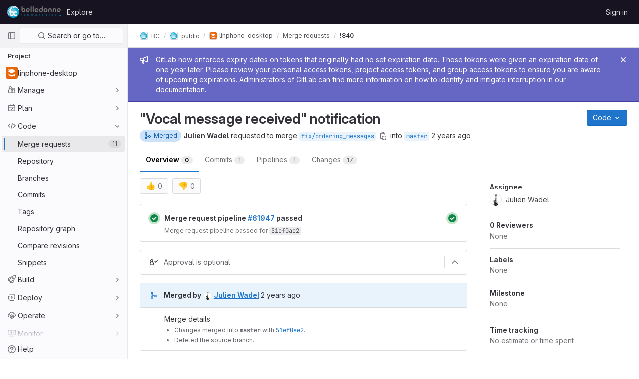

--- FILE ---
content_type: text/html; charset=utf-8
request_url: https://gitlab.linphone.org/BC/public/linphone-desktop/-/merge_requests/840
body_size: 16466
content:





<!DOCTYPE html>
<html class="gl-light ui-neutral with-header with-top-bar " lang="en">
<head prefix="og: http://ogp.me/ns#">
<meta charset="utf-8">
<meta content="IE=edge" http-equiv="X-UA-Compatible">
<meta content="width=device-width, initial-scale=1" name="viewport">
<title>&quot;Vocal message received&quot; notification (!840) · Merge requests · BC / public / linphone-desktop · GitLab</title>
<script>
//<![CDATA[
window.gon={};gon.api_version="v4";gon.default_avatar_url="https://gitlab.linphone.org/assets/no_avatar-849f9c04a3a0d0cea2424ae97b27447dc64a7dbfae83c036c45b403392f0e8ba.png";gon.max_file_size=100;gon.asset_host=null;gon.webpack_public_path="/assets/webpack/";gon.relative_url_root="";gon.user_color_scheme="white";gon.markdown_surround_selection=null;gon.markdown_automatic_lists=null;gon.math_rendering_limits_enabled=true;gon.recaptcha_api_server_url="https://www.recaptcha.net/recaptcha/api.js";gon.recaptcha_sitekey="6LdGeE8UAAAAAG8bKV41BMGzQZwUQm4NLN0E5JUj";gon.gitlab_url="https://gitlab.linphone.org";gon.organization_http_header_name="HTTP_GITLAB_ORGANIZATION_ID";gon.revision="47403677d65";gon.feature_category="code_review_workflow";gon.gitlab_logo="/assets/gitlab_logo-2957169c8ef64c58616a1ac3f4fc626e8a35ce4eb3ed31bb0d873712f2a041a0.png";gon.secure=true;gon.sprite_icons="/assets/icons-0b41337f52be73f7bbf9d59b841eb98a6e790dfa1a844644f120a80ce3cc18ba.svg";gon.sprite_file_icons="/assets/file_icons/file_icons-7cd3d6c3b29a6d972895f36472978a4b5adb4b37f9b5d0716a380e82389f7e0e.svg";gon.emoji_sprites_css_path="/assets/emoji_sprites-d746ae2450a3e9c626d338d77a101b84ff33a47c0c281b676d75c4a6ed2948a4.css";gon.gridstack_css_path="/assets/lazy_bundles/gridstack-5fcfd4ffbea1db04eaf7f16521bcab19ae3af042c8b4afe8d16781eda5a70799.css";gon.test_env=false;gon.disable_animations=false;gon.suggested_label_colors={"#cc338b":"Magenta-pink","#dc143c":"Crimson","#c21e56":"Rose red","#cd5b45":"Dark coral","#ed9121":"Carrot orange","#eee600":"Titanium yellow","#009966":"Green-cyan","#8fbc8f":"Dark sea green","#6699cc":"Blue-gray","#e6e6fa":"Lavender","#9400d3":"Dark violet","#330066":"Deep violet","#36454f":"Charcoal grey","#808080":"Gray"};gon.first_day_of_week=0;gon.time_display_relative=true;gon.time_display_format=0;gon.ee=false;gon.jh=false;gon.dot_com=false;gon.uf_error_prefix="UF";gon.pat_prefix="glpat-";gon.keyboard_shortcuts_enabled=true;gon.diagramsnet_url="https://embed.diagrams.net";gon.features={"sourceEditorToolbar":false,"vscodeWebIde":true,"uiForOrganizations":false,"organizationSwitching":false,"removeMonitorMetrics":true,"groupUserSaml":false,"coreSecurityMrWidgetCounts":false,"mrExperienceSurvey":false,"ciJobFailuresInMr":false,"mrPipelinesGraphql":false,"notificationsTodosButtons":false,"mergeBlockedComponent":true,"mentionAutocompleteBackendFiltering":false,"pinnedFile":false,"reviewerAssignDrawer":false};
//]]>
</script>

<script>
//<![CDATA[
var gl = window.gl || {};
gl.startup_calls = {"/BC/public/linphone-desktop/-/merge_requests/840/diffs_metadata.json?diff_head=true\u0026view=inline\u0026w=1":{},"/BC/public/linphone-desktop/-/merge_requests/840/discussions.json?per_page=20":{},"/BC/public/linphone-desktop/-/merge_requests/840/widget.json":{},"/BC/public/linphone-desktop/-/merge_requests/840/cached_widget.json":{},"/BC/public/linphone-desktop/-/merge_requests/840.json?serializer=sidebar_extras":{}};
gl.startup_graphql_calls = null;

if (gl.startup_calls && window.fetch) {
  Object.keys(gl.startup_calls).forEach(apiCall => {
   gl.startup_calls[apiCall] = {
      fetchCall: fetch(apiCall, {
        // Emulate XHR for Rails AJAX request checks
        headers: {
          'X-Requested-With': 'XMLHttpRequest'
        },
        // fetch won’t send cookies in older browsers, unless you set the credentials init option.
        // We set to `same-origin` which is default value in modern browsers.
        // See https://github.com/whatwg/fetch/pull/585 for more information.
        credentials: 'same-origin'
      })
    };
  });
}
if (gl.startup_graphql_calls && window.fetch) {
  const headers = {"X-CSRF-Token":"WqSIxyAlc_03YO0TGt_9MY1_HQ8PGLYvvIzmaBuWBSKVlgQ_QDSKMQko2cgNmCjh2-P7FaEH5uL49-FjS6EEOw","x-gitlab-feature-category":"code_review_workflow"};
  const url = `https://gitlab.linphone.org/api/graphql`

  const opts = {
    method: "POST",
    headers: {
      "Content-Type": "application/json",
      ...headers,
    }
  };

  gl.startup_graphql_calls = gl.startup_graphql_calls.map(call => ({
    ...call,
    fetchCall: fetch(url, {
      ...opts,
      credentials: 'same-origin',
      body: JSON.stringify(call)
    })
  }))
}


//]]>
</script>



<link rel="stylesheet" href="/assets/application-539db0d62ee9e10949bac79127c082aaa0e8d001ddda9467cd8a1d05928a9b8b.css" media="all" />
<link rel="stylesheet" href="/assets/page_bundles/merge_request-f10f3d084909db27d3caab3a107f8c961812e444778e4199b505a8dc8b5f2229.css" media="all" /><link rel="stylesheet" href="/assets/page_bundles/issuable-f7eafc01c49f8752f4dd6526e2fc7e3ba6b11dc580eddd85a06fc2bcf4f0da41.css" media="all" /><link rel="stylesheet" href="/assets/page_bundles/design_management-a9045861c77ec008fde38582fbdb16d06cfbedd7790ca2f17a1bde07717dbe6c.css" media="all" /><link rel="stylesheet" href="/assets/page_bundles/merge_requests-3e8f47d424146746b3f30e42737e9f686d569b11e10339dfa31289431f48fe27.css" media="all" /><link rel="stylesheet" href="/assets/page_bundles/pipelines-4521f65888a4b4f74998d5f95f5122db9593ed44c890a933aca47ad48dfc394b.css" media="all" /><link rel="stylesheet" href="/assets/page_bundles/reports-e00e0bb359c2a4e25c45edcfc56df7152cbcd4583e171cb7c9d8698bb5abc0fc.css" media="all" /><link rel="stylesheet" href="/assets/page_bundles/ci_status-a37f48534d0f4c165d374a3b937b293459bc6bc116cd58288cd36b6ec17e0638.css" media="all" /><link rel="stylesheet" href="/assets/page_bundles/labels-3f29ecc8dc60222c98fe0c8efeac4b52f64e5bb4fb50f025fb94a4138f509003.css" media="all" /><link rel="stylesheet" href="/assets/page_bundles/commit_description-b1dab9b10010cbb9c3738689b18ce46a4f58b98a8d483226fdff8a776a45caf0.css" media="all" />
<link rel="stylesheet" href="/assets/application_utilities-4ce46b0d1744a75b5e0b7104e935413dc41b09b34002dc2832a687dd8e7f0569.css" media="all" />
<link rel="stylesheet" href="/assets/application_utilities_to_be_replaced-3d8b0b41666e50fa9df36dbce4b6771c6886c20fbaf6aeaacd74f43705a31eca.css" media="all" />
<link rel="stylesheet" href="/assets/tailwind-8c0c2aea22f6a8c030598c10314fc4180b5b41dab7784585e9c9ca70f0aa3d99.css" media="all" />


<link rel="stylesheet" href="/assets/fonts-fae5d3f79948bd85f18b6513a025f863b19636e85b09a1492907eb4b1bb0557b.css" media="all" />
<link rel="stylesheet" href="/assets/highlight/themes/white-e08c45a78f4446ec6c4226adb581d4482911bd7c85b47b7e7c003112b0c26274.css" media="all" />


<link rel="preload" href="/assets/application_utilities-4ce46b0d1744a75b5e0b7104e935413dc41b09b34002dc2832a687dd8e7f0569.css" as="style" type="text/css">
<link rel="preload" href="/assets/application-539db0d62ee9e10949bac79127c082aaa0e8d001ddda9467cd8a1d05928a9b8b.css" as="style" type="text/css">
<link rel="preload" href="/assets/highlight/themes/white-e08c45a78f4446ec6c4226adb581d4482911bd7c85b47b7e7c003112b0c26274.css" as="style" type="text/css">





<script src="/assets/webpack/runtime.941fea42.bundle.js" defer="defer"></script>
<script src="/assets/webpack/main.4e9cbf4e.chunk.js" defer="defer"></script>
<script src="/assets/webpack/graphql.e1f11a07.chunk.js" defer="defer"></script>
<script src="/assets/webpack/commons-pages.groups.new-pages.import.gitlab_projects.new-pages.import.manifest.new-pages.projects.n-44c6c18e.5760769e.chunk.js" defer="defer"></script>
<script src="/assets/webpack/commons-pages.search.show-super_sidebar.dff8699c.chunk.js" defer="defer"></script>
<script src="/assets/webpack/super_sidebar.802161b8.chunk.js" defer="defer"></script>
<script src="/assets/webpack/commons-pages.admin.abuse_reports-pages.admin.abuse_reports.show-pages.admin.application_settings.re-c7bf6845.dd4474e0.chunk.js" defer="defer"></script>
<script src="/assets/webpack/commons-pages.admin.abuse_reports-pages.admin.abuse_reports.show-pages.admin.groups.edit-pages.admin-f8748433.58e99659.chunk.js" defer="defer"></script>
<script src="/assets/webpack/commons-initGFMInput-pages.admin.abuse_reports.show-pages.admin.topics.edit-pages.admin.topics.new-p-bb567202.2fc7bfcc.chunk.js" defer="defer"></script>
<script src="/assets/webpack/9.e1729cb4.chunk.js" defer="defer"></script>
<script src="/assets/webpack/commons-pages.admin.abuse_reports.show-pages.admin.topics.edit-pages.admin.topics.new-pages.groups.i-e940b1f7.11ff58b4.chunk.js" defer="defer"></script>
<script src="/assets/webpack/12.a5d30cfb.chunk.js" defer="defer"></script>
<script src="/assets/webpack/commons-pages.admin.abuse_reports.show-pages.admin.topics.edit-pages.admin.topics.new-pages.groups.i-5691c0db.88e3ae5a.chunk.js" defer="defer"></script>
<script src="/assets/webpack/14.ceef4328.chunk.js" defer="defer"></script>
<script src="/assets/webpack/commons-pages.admin.topics.edit-pages.admin.topics.new-pages.groups.milestones.edit-pages.groups.mil-d48ee2aa.b65baeb0.chunk.js" defer="defer"></script>
<script src="/assets/webpack/commons-pages.admin.abuse_reports.show-pages.dashboard.milestones.show-pages.groups.issues-pages.gro-3c94e039.189bac34.chunk.js" defer="defer"></script>
<script src="/assets/webpack/17.2bfcd7dc.chunk.js" defer="defer"></script>
<script src="/assets/webpack/18.04aa308a.chunk.js" defer="defer"></script>
<script src="/assets/webpack/commons-pages.admin.abuse_reports.show-pages.dashboard.issues-pages.groups.boards-pages.groups.issue-6bcd5911.217d3caf.chunk.js" defer="defer"></script>
<script src="/assets/webpack/commons-pages.groups.milestones.edit-pages.groups.milestones.index-pages.groups.milestones.new-pages-ac97eb6a.aa58766c.chunk.js" defer="defer"></script>
<script src="/assets/webpack/24.b2a172e2.chunk.js" defer="defer"></script>
<script src="/assets/webpack/commons-pages.dashboard.issues-pages.groups.issues-pages.groups.merge_requests-pages.projects.incide-54d7978d.25e9a91f.chunk.js" defer="defer"></script>
<script src="/assets/webpack/27.8155b016.chunk.js" defer="defer"></script>
<script src="/assets/webpack/pages.projects.merge_requests.show.a09b42dd.chunk.js" defer="defer"></script>
<meta content="object" property="og:type">
<meta content="GitLab" property="og:site_name">
<meta content="&quot;Vocal message received&quot; notification (!840) · Merge requests · BC / public / linphone-desktop · GitLab" property="og:title">
<meta content="Belledonne-Communications Gitlab" property="og:description">
<meta content="https://gitlab.linphone.org/uploads/-/system/project/avatar/297/linphone_logo.png" property="og:image">
<meta content="64" property="og:image:width">
<meta content="64" property="og:image:height">
<meta content="https://gitlab.linphone.org/BC/public/linphone-desktop/-/merge_requests/840" property="og:url">
<meta content="summary" property="twitter:card">
<meta content="&quot;Vocal message received&quot; notification (!840) · Merge requests · BC / public / linphone-desktop · GitLab" property="twitter:title">
<meta content="Belledonne-Communications Gitlab" property="twitter:description">
<meta content="https://gitlab.linphone.org/uploads/-/system/project/avatar/297/linphone_logo.png" property="twitter:image">
<meta property="twitter:label1" content="Author"><meta property="twitter:data1" content="Julien Wadel"><meta property="twitter:label2" content="Assignee"><meta property="twitter:data2" content="Julien Wadel">
<meta name="csrf-param" content="authenticity_token" />
<meta name="csrf-token" content="jwGI0NfQZ6xpwDeW6MOwyYJknnnsl1AVjciFZLD-u9dAMwQot8GeYFeIA03_hGUZ1Ph4Y0KIANjJs4Jv4Mm6zg" />
<meta name="csp-nonce" />
<meta name="action-cable-url" content="/-/cable" />
<link href="/-/manifest.json" rel="manifest">
<link rel="icon" type="image/png" href="/assets/favicon-72a2cad5025aa931d6ea56c3201d1f18e68a8cd39788c7c80d5b2b82aa5143ef.png" id="favicon" data-original-href="/assets/favicon-72a2cad5025aa931d6ea56c3201d1f18e68a8cd39788c7c80d5b2b82aa5143ef.png" />
<link rel="apple-touch-icon" type="image/x-icon" href="/assets/apple-touch-icon-b049d4bc0dd9626f31db825d61880737befc7835982586d015bded10b4435460.png" />
<link href="/search/opensearch.xml" rel="search" title="Search GitLab" type="application/opensearchdescription+xml">




<meta content="Belledonne-Communications Gitlab" name="description">
<meta content="#ececef" name="theme-color">
</head>

<body class="tab-width-8 gl-browser-chrome gl-platform-mac  " data-find-file="/BC/public/linphone-desktop/-/find_file/master" data-group="public" data-group-full-path="BC/public" data-namespace-id="24" data-page="projects:merge_requests:show" data-page-type-id="840" data-project="linphone-desktop" data-project-full-path="BC/public/linphone-desktop" data-project-id="297">
<script>
//<![CDATA[
gl = window.gl || {};
gl.GfmAutoComplete = gl.GfmAutoComplete || {};
gl.GfmAutoComplete.dataSources = {"members":"/BC/public/linphone-desktop/-/autocomplete_sources/members?type=MergeRequest\u0026type_id=840","issues":"/BC/public/linphone-desktop/-/autocomplete_sources/issues","mergeRequests":"/BC/public/linphone-desktop/-/autocomplete_sources/merge_requests","labels":"/BC/public/linphone-desktop/-/autocomplete_sources/labels?type=MergeRequest\u0026type_id=840","milestones":"/BC/public/linphone-desktop/-/autocomplete_sources/milestones","commands":"/BC/public/linphone-desktop/-/autocomplete_sources/commands?type=MergeRequest\u0026type_id=840","snippets":"/BC/public/linphone-desktop/-/autocomplete_sources/snippets","contacts":"/BC/public/linphone-desktop/-/autocomplete_sources/contacts?type=MergeRequest\u0026type_id=840","wikis":"/BC/public/linphone-desktop/-/autocomplete_sources/wikis"};


//]]>
</script>
<script>
//<![CDATA[
gl = window.gl || {};
gl.client = {"isChrome":true,"isMac":true};


//]]>
</script>



<header class="header-logged-out" data-testid="navbar">
<a class="gl-sr-only gl-accessibility" href="#content-body">Skip to content</a>
<div class="container-fluid">
<nav aria-label="Explore GitLab" class="header-logged-out-nav gl-display-flex gl-gap-3 gl-justify-content-space-between">
<div class="gl-display-flex gl-align-items-center gl-gap-1">
<span class="gl-sr-only">GitLab</span>
<a title="Homepage" id="logo" class="header-logged-out-logo has-tooltip" aria-label="Homepage" href="/"><img class="brand-header-logo lazy" alt="" data-src="/uploads/-/system/appearance/header_logo/1/logo-BC-mod-24.png" src="[data-uri]" />
</a></div>
<ul class="gl-list-style-none gl-p-0 gl-m-0 gl-display-flex gl-gap-3 gl-align-items-center gl-flex-grow-1">
<li class="header-logged-out-nav-item">
<a class="" href="/explore">Explore</a>
</li>
</ul>
<ul class="gl-list-style-none gl-p-0 gl-m-0 gl-display-flex gl-gap-3 gl-align-items-center gl-justify-content-end">
<li class="header-logged-out-nav-item">
<a href="/users/sign_in?redirect_to_referer=yes">Sign in</a>
</li>
</ul>
</nav>
</div>
</header>

<div class="layout-page page-gutter  page-with-super-sidebar">
<aside class="js-super-sidebar super-sidebar super-sidebar-loading" data-command-palette="{&quot;project_files_url&quot;:&quot;/BC/public/linphone-desktop/-/files/master?format=json&quot;,&quot;project_blob_url&quot;:&quot;/BC/public/linphone-desktop/-/blob/master&quot;}" data-force-desktop-expanded-sidebar="" data-root-path="/" data-sidebar="{&quot;is_logged_in&quot;:false,&quot;context_switcher_links&quot;:[{&quot;title&quot;:&quot;Explore&quot;,&quot;link&quot;:&quot;/explore&quot;,&quot;icon&quot;:&quot;compass&quot;}],&quot;current_menu_items&quot;:[{&quot;id&quot;:&quot;project_overview&quot;,&quot;title&quot;:&quot;linphone-desktop&quot;,&quot;icon&quot;:null,&quot;avatar&quot;:&quot;/uploads/-/system/project/avatar/297/linphone_logo.png&quot;,&quot;entity_id&quot;:297,&quot;link&quot;:&quot;/BC/public/linphone-desktop&quot;,&quot;pill_count&quot;:null,&quot;link_classes&quot;:&quot;shortcuts-project&quot;,&quot;is_active&quot;:false},{&quot;id&quot;:&quot;manage_menu&quot;,&quot;title&quot;:&quot;Manage&quot;,&quot;icon&quot;:&quot;users&quot;,&quot;avatar&quot;:null,&quot;avatar_shape&quot;:&quot;rect&quot;,&quot;entity_id&quot;:null,&quot;link&quot;:&quot;/BC/public/linphone-desktop/activity&quot;,&quot;is_active&quot;:false,&quot;pill_count&quot;:null,&quot;items&quot;:[{&quot;id&quot;:&quot;activity&quot;,&quot;title&quot;:&quot;Activity&quot;,&quot;icon&quot;:null,&quot;avatar&quot;:null,&quot;entity_id&quot;:null,&quot;link&quot;:&quot;/BC/public/linphone-desktop/activity&quot;,&quot;pill_count&quot;:null,&quot;link_classes&quot;:&quot;shortcuts-project-activity&quot;,&quot;is_active&quot;:false},{&quot;id&quot;:&quot;members&quot;,&quot;title&quot;:&quot;Members&quot;,&quot;icon&quot;:null,&quot;avatar&quot;:null,&quot;entity_id&quot;:null,&quot;link&quot;:&quot;/BC/public/linphone-desktop/-/project_members&quot;,&quot;pill_count&quot;:null,&quot;link_classes&quot;:null,&quot;is_active&quot;:false},{&quot;id&quot;:&quot;labels&quot;,&quot;title&quot;:&quot;Labels&quot;,&quot;icon&quot;:null,&quot;avatar&quot;:null,&quot;entity_id&quot;:null,&quot;link&quot;:&quot;/BC/public/linphone-desktop/-/labels&quot;,&quot;pill_count&quot;:null,&quot;link_classes&quot;:null,&quot;is_active&quot;:false}],&quot;separated&quot;:false},{&quot;id&quot;:&quot;plan_menu&quot;,&quot;title&quot;:&quot;Plan&quot;,&quot;icon&quot;:&quot;planning&quot;,&quot;avatar&quot;:null,&quot;avatar_shape&quot;:&quot;rect&quot;,&quot;entity_id&quot;:null,&quot;link&quot;:&quot;/BC/public/linphone-desktop/-/issues&quot;,&quot;is_active&quot;:false,&quot;pill_count&quot;:null,&quot;items&quot;:[{&quot;id&quot;:&quot;project_issue_list&quot;,&quot;title&quot;:&quot;Issues&quot;,&quot;icon&quot;:null,&quot;avatar&quot;:null,&quot;entity_id&quot;:null,&quot;link&quot;:&quot;/BC/public/linphone-desktop/-/issues&quot;,&quot;pill_count&quot;:&quot;10&quot;,&quot;link_classes&quot;:&quot;shortcuts-issues has-sub-items&quot;,&quot;is_active&quot;:false},{&quot;id&quot;:&quot;boards&quot;,&quot;title&quot;:&quot;Issue boards&quot;,&quot;icon&quot;:null,&quot;avatar&quot;:null,&quot;entity_id&quot;:null,&quot;link&quot;:&quot;/BC/public/linphone-desktop/-/boards&quot;,&quot;pill_count&quot;:null,&quot;link_classes&quot;:&quot;shortcuts-issue-boards&quot;,&quot;is_active&quot;:false},{&quot;id&quot;:&quot;milestones&quot;,&quot;title&quot;:&quot;Milestones&quot;,&quot;icon&quot;:null,&quot;avatar&quot;:null,&quot;entity_id&quot;:null,&quot;link&quot;:&quot;/BC/public/linphone-desktop/-/milestones&quot;,&quot;pill_count&quot;:null,&quot;link_classes&quot;:null,&quot;is_active&quot;:false},{&quot;id&quot;:&quot;project_wiki&quot;,&quot;title&quot;:&quot;Wiki&quot;,&quot;icon&quot;:null,&quot;avatar&quot;:null,&quot;entity_id&quot;:null,&quot;link&quot;:&quot;/BC/public/linphone-desktop/-/wikis/home&quot;,&quot;pill_count&quot;:null,&quot;link_classes&quot;:&quot;shortcuts-wiki&quot;,&quot;is_active&quot;:false},{&quot;id&quot;:&quot;external_issue_tracker&quot;,&quot;title&quot;:&quot;Jira&quot;,&quot;icon&quot;:null,&quot;avatar&quot;:null,&quot;entity_id&quot;:null,&quot;link&quot;:&quot;https://linphone.atlassian.net?atlOrigin=eyJpIjoiYjM0MTA4MzUyYTYxNDVkY2IwMzVjOGQ3ZWQ3NzMwM2QiLCJwIjoianN3LWdpdGxhYlNNLWludCJ9&quot;,&quot;pill_count&quot;:null,&quot;link_classes&quot;:&quot;shortcuts-external_tracker&quot;,&quot;is_active&quot;:false},{&quot;id&quot;:&quot;external_wiki&quot;,&quot;title&quot;:&quot;External wiki&quot;,&quot;icon&quot;:null,&quot;avatar&quot;:null,&quot;entity_id&quot;:null,&quot;link&quot;:&quot;https://wiki.linphone.org/xwiki/wiki/public/&quot;,&quot;pill_count&quot;:null,&quot;link_classes&quot;:&quot;shortcuts-external_wiki&quot;,&quot;is_active&quot;:false}],&quot;separated&quot;:false},{&quot;id&quot;:&quot;code_menu&quot;,&quot;title&quot;:&quot;Code&quot;,&quot;icon&quot;:&quot;code&quot;,&quot;avatar&quot;:null,&quot;avatar_shape&quot;:&quot;rect&quot;,&quot;entity_id&quot;:null,&quot;link&quot;:&quot;/BC/public/linphone-desktop/-/merge_requests&quot;,&quot;is_active&quot;:true,&quot;pill_count&quot;:null,&quot;items&quot;:[{&quot;id&quot;:&quot;project_merge_request_list&quot;,&quot;title&quot;:&quot;Merge requests&quot;,&quot;icon&quot;:null,&quot;avatar&quot;:null,&quot;entity_id&quot;:null,&quot;link&quot;:&quot;/BC/public/linphone-desktop/-/merge_requests&quot;,&quot;pill_count&quot;:&quot;11&quot;,&quot;link_classes&quot;:&quot;shortcuts-merge_requests&quot;,&quot;is_active&quot;:true},{&quot;id&quot;:&quot;files&quot;,&quot;title&quot;:&quot;Repository&quot;,&quot;icon&quot;:null,&quot;avatar&quot;:null,&quot;entity_id&quot;:null,&quot;link&quot;:&quot;/BC/public/linphone-desktop/-/tree/master&quot;,&quot;pill_count&quot;:null,&quot;link_classes&quot;:&quot;shortcuts-tree&quot;,&quot;is_active&quot;:false},{&quot;id&quot;:&quot;branches&quot;,&quot;title&quot;:&quot;Branches&quot;,&quot;icon&quot;:null,&quot;avatar&quot;:null,&quot;entity_id&quot;:null,&quot;link&quot;:&quot;/BC/public/linphone-desktop/-/branches&quot;,&quot;pill_count&quot;:null,&quot;link_classes&quot;:null,&quot;is_active&quot;:false},{&quot;id&quot;:&quot;commits&quot;,&quot;title&quot;:&quot;Commits&quot;,&quot;icon&quot;:null,&quot;avatar&quot;:null,&quot;entity_id&quot;:null,&quot;link&quot;:&quot;/BC/public/linphone-desktop/-/commits/master?ref_type=heads&quot;,&quot;pill_count&quot;:null,&quot;link_classes&quot;:&quot;shortcuts-commits&quot;,&quot;is_active&quot;:false},{&quot;id&quot;:&quot;tags&quot;,&quot;title&quot;:&quot;Tags&quot;,&quot;icon&quot;:null,&quot;avatar&quot;:null,&quot;entity_id&quot;:null,&quot;link&quot;:&quot;/BC/public/linphone-desktop/-/tags&quot;,&quot;pill_count&quot;:null,&quot;link_classes&quot;:null,&quot;is_active&quot;:false},{&quot;id&quot;:&quot;graphs&quot;,&quot;title&quot;:&quot;Repository graph&quot;,&quot;icon&quot;:null,&quot;avatar&quot;:null,&quot;entity_id&quot;:null,&quot;link&quot;:&quot;/BC/public/linphone-desktop/-/network/master?ref_type=heads&quot;,&quot;pill_count&quot;:null,&quot;link_classes&quot;:&quot;shortcuts-network&quot;,&quot;is_active&quot;:false},{&quot;id&quot;:&quot;compare&quot;,&quot;title&quot;:&quot;Compare revisions&quot;,&quot;icon&quot;:null,&quot;avatar&quot;:null,&quot;entity_id&quot;:null,&quot;link&quot;:&quot;/BC/public/linphone-desktop/-/compare?from=master\u0026to=master&quot;,&quot;pill_count&quot;:null,&quot;link_classes&quot;:null,&quot;is_active&quot;:false},{&quot;id&quot;:&quot;project_snippets&quot;,&quot;title&quot;:&quot;Snippets&quot;,&quot;icon&quot;:null,&quot;avatar&quot;:null,&quot;entity_id&quot;:null,&quot;link&quot;:&quot;/BC/public/linphone-desktop/-/snippets&quot;,&quot;pill_count&quot;:null,&quot;link_classes&quot;:&quot;shortcuts-snippets&quot;,&quot;is_active&quot;:false}],&quot;separated&quot;:false},{&quot;id&quot;:&quot;build_menu&quot;,&quot;title&quot;:&quot;Build&quot;,&quot;icon&quot;:&quot;rocket&quot;,&quot;avatar&quot;:null,&quot;avatar_shape&quot;:&quot;rect&quot;,&quot;entity_id&quot;:null,&quot;link&quot;:&quot;/BC/public/linphone-desktop/-/pipelines&quot;,&quot;is_active&quot;:false,&quot;pill_count&quot;:null,&quot;items&quot;:[{&quot;id&quot;:&quot;pipelines&quot;,&quot;title&quot;:&quot;Pipelines&quot;,&quot;icon&quot;:null,&quot;avatar&quot;:null,&quot;entity_id&quot;:null,&quot;link&quot;:&quot;/BC/public/linphone-desktop/-/pipelines&quot;,&quot;pill_count&quot;:null,&quot;link_classes&quot;:&quot;shortcuts-pipelines&quot;,&quot;is_active&quot;:false},{&quot;id&quot;:&quot;jobs&quot;,&quot;title&quot;:&quot;Jobs&quot;,&quot;icon&quot;:null,&quot;avatar&quot;:null,&quot;entity_id&quot;:null,&quot;link&quot;:&quot;/BC/public/linphone-desktop/-/jobs&quot;,&quot;pill_count&quot;:null,&quot;link_classes&quot;:&quot;shortcuts-builds&quot;,&quot;is_active&quot;:false},{&quot;id&quot;:&quot;pipeline_schedules&quot;,&quot;title&quot;:&quot;Pipeline schedules&quot;,&quot;icon&quot;:null,&quot;avatar&quot;:null,&quot;entity_id&quot;:null,&quot;link&quot;:&quot;/BC/public/linphone-desktop/-/pipeline_schedules&quot;,&quot;pill_count&quot;:null,&quot;link_classes&quot;:&quot;shortcuts-builds&quot;,&quot;is_active&quot;:false},{&quot;id&quot;:&quot;artifacts&quot;,&quot;title&quot;:&quot;Artifacts&quot;,&quot;icon&quot;:null,&quot;avatar&quot;:null,&quot;entity_id&quot;:null,&quot;link&quot;:&quot;/BC/public/linphone-desktop/-/artifacts&quot;,&quot;pill_count&quot;:null,&quot;link_classes&quot;:&quot;shortcuts-builds&quot;,&quot;is_active&quot;:false}],&quot;separated&quot;:false},{&quot;id&quot;:&quot;deploy_menu&quot;,&quot;title&quot;:&quot;Deploy&quot;,&quot;icon&quot;:&quot;deployments&quot;,&quot;avatar&quot;:null,&quot;avatar_shape&quot;:&quot;rect&quot;,&quot;entity_id&quot;:null,&quot;link&quot;:&quot;/BC/public/linphone-desktop/-/releases&quot;,&quot;is_active&quot;:false,&quot;pill_count&quot;:null,&quot;items&quot;:[{&quot;id&quot;:&quot;releases&quot;,&quot;title&quot;:&quot;Releases&quot;,&quot;icon&quot;:null,&quot;avatar&quot;:null,&quot;entity_id&quot;:null,&quot;link&quot;:&quot;/BC/public/linphone-desktop/-/releases&quot;,&quot;pill_count&quot;:null,&quot;link_classes&quot;:&quot;shortcuts-deployments-releases&quot;,&quot;is_active&quot;:false},{&quot;id&quot;:&quot;container_registry&quot;,&quot;title&quot;:&quot;Container Registry&quot;,&quot;icon&quot;:null,&quot;avatar&quot;:null,&quot;entity_id&quot;:null,&quot;link&quot;:&quot;/BC/public/linphone-desktop/container_registry&quot;,&quot;pill_count&quot;:null,&quot;link_classes&quot;:null,&quot;is_active&quot;:false}],&quot;separated&quot;:false},{&quot;id&quot;:&quot;operations_menu&quot;,&quot;title&quot;:&quot;Operate&quot;,&quot;icon&quot;:&quot;cloud-pod&quot;,&quot;avatar&quot;:null,&quot;avatar_shape&quot;:&quot;rect&quot;,&quot;entity_id&quot;:null,&quot;link&quot;:&quot;/BC/public/linphone-desktop/-/environments&quot;,&quot;is_active&quot;:false,&quot;pill_count&quot;:null,&quot;items&quot;:[{&quot;id&quot;:&quot;environments&quot;,&quot;title&quot;:&quot;Environments&quot;,&quot;icon&quot;:null,&quot;avatar&quot;:null,&quot;entity_id&quot;:null,&quot;link&quot;:&quot;/BC/public/linphone-desktop/-/environments&quot;,&quot;pill_count&quot;:null,&quot;link_classes&quot;:&quot;shortcuts-environments&quot;,&quot;is_active&quot;:false}],&quot;separated&quot;:false},{&quot;id&quot;:&quot;monitor_menu&quot;,&quot;title&quot;:&quot;Monitor&quot;,&quot;icon&quot;:&quot;monitor&quot;,&quot;avatar&quot;:null,&quot;avatar_shape&quot;:&quot;rect&quot;,&quot;entity_id&quot;:null,&quot;link&quot;:&quot;/BC/public/linphone-desktop/-/incidents&quot;,&quot;is_active&quot;:false,&quot;pill_count&quot;:null,&quot;items&quot;:[{&quot;id&quot;:&quot;incidents&quot;,&quot;title&quot;:&quot;Incidents&quot;,&quot;icon&quot;:null,&quot;avatar&quot;:null,&quot;entity_id&quot;:null,&quot;link&quot;:&quot;/BC/public/linphone-desktop/-/incidents&quot;,&quot;pill_count&quot;:null,&quot;link_classes&quot;:null,&quot;is_active&quot;:false},{&quot;id&quot;:&quot;service_desk&quot;,&quot;title&quot;:&quot;Service Desk&quot;,&quot;icon&quot;:null,&quot;avatar&quot;:null,&quot;entity_id&quot;:null,&quot;link&quot;:&quot;/BC/public/linphone-desktop/-/issues/service_desk&quot;,&quot;pill_count&quot;:null,&quot;link_classes&quot;:null,&quot;is_active&quot;:false}],&quot;separated&quot;:false},{&quot;id&quot;:&quot;analyze_menu&quot;,&quot;title&quot;:&quot;Analyze&quot;,&quot;icon&quot;:&quot;chart&quot;,&quot;avatar&quot;:null,&quot;avatar_shape&quot;:&quot;rect&quot;,&quot;entity_id&quot;:null,&quot;link&quot;:&quot;/BC/public/linphone-desktop/-/value_stream_analytics&quot;,&quot;is_active&quot;:false,&quot;pill_count&quot;:null,&quot;items&quot;:[{&quot;id&quot;:&quot;cycle_analytics&quot;,&quot;title&quot;:&quot;Value stream analytics&quot;,&quot;icon&quot;:null,&quot;avatar&quot;:null,&quot;entity_id&quot;:null,&quot;link&quot;:&quot;/BC/public/linphone-desktop/-/value_stream_analytics&quot;,&quot;pill_count&quot;:null,&quot;link_classes&quot;:&quot;shortcuts-project-cycle-analytics&quot;,&quot;is_active&quot;:false},{&quot;id&quot;:&quot;contributors&quot;,&quot;title&quot;:&quot;Contributor analytics&quot;,&quot;icon&quot;:null,&quot;avatar&quot;:null,&quot;entity_id&quot;:null,&quot;link&quot;:&quot;/BC/public/linphone-desktop/-/graphs/master?ref_type=heads&quot;,&quot;pill_count&quot;:null,&quot;link_classes&quot;:null,&quot;is_active&quot;:false},{&quot;id&quot;:&quot;ci_cd_analytics&quot;,&quot;title&quot;:&quot;CI/CD analytics&quot;,&quot;icon&quot;:null,&quot;avatar&quot;:null,&quot;entity_id&quot;:null,&quot;link&quot;:&quot;/BC/public/linphone-desktop/-/pipelines/charts&quot;,&quot;pill_count&quot;:null,&quot;link_classes&quot;:null,&quot;is_active&quot;:false},{&quot;id&quot;:&quot;repository_analytics&quot;,&quot;title&quot;:&quot;Repository analytics&quot;,&quot;icon&quot;:null,&quot;avatar&quot;:null,&quot;entity_id&quot;:null,&quot;link&quot;:&quot;/BC/public/linphone-desktop/-/graphs/master/charts&quot;,&quot;pill_count&quot;:null,&quot;link_classes&quot;:&quot;shortcuts-repository-charts&quot;,&quot;is_active&quot;:false},{&quot;id&quot;:&quot;model_experiments&quot;,&quot;title&quot;:&quot;Model experiments&quot;,&quot;icon&quot;:null,&quot;avatar&quot;:null,&quot;entity_id&quot;:null,&quot;link&quot;:&quot;/BC/public/linphone-desktop/-/ml/experiments&quot;,&quot;pill_count&quot;:null,&quot;link_classes&quot;:null,&quot;is_active&quot;:false}],&quot;separated&quot;:false}],&quot;current_context_header&quot;:&quot;Project&quot;,&quot;support_path&quot;:&quot;https://wiki.linphone.org/xwiki/wiki/public/&quot;,&quot;display_whats_new&quot;:false,&quot;whats_new_most_recent_release_items_count&quot;:4,&quot;whats_new_version_digest&quot;:&quot;981955e703369178cb87cbb7a2075060174b67907a3a4967a5a07e9d9281739e&quot;,&quot;show_version_check&quot;:null,&quot;gitlab_version&quot;:{&quot;major&quot;:16,&quot;minor&quot;:11,&quot;patch&quot;:10,&quot;suffix_s&quot;:&quot;&quot;},&quot;gitlab_version_check&quot;:null,&quot;search&quot;:{&quot;search_path&quot;:&quot;/search&quot;,&quot;issues_path&quot;:&quot;/dashboard/issues&quot;,&quot;mr_path&quot;:&quot;/dashboard/merge_requests&quot;,&quot;autocomplete_path&quot;:&quot;/search/autocomplete&quot;,&quot;search_context&quot;:{&quot;group&quot;:{&quot;id&quot;:24,&quot;name&quot;:&quot;public&quot;,&quot;full_name&quot;:&quot;BC / public&quot;},&quot;group_metadata&quot;:{&quot;issues_path&quot;:&quot;/groups/BC/public/-/issues&quot;,&quot;mr_path&quot;:&quot;/groups/BC/public/-/merge_requests&quot;},&quot;project&quot;:{&quot;id&quot;:297,&quot;name&quot;:&quot;linphone-desktop&quot;},&quot;project_metadata&quot;:{&quot;mr_path&quot;:&quot;/BC/public/linphone-desktop/-/merge_requests&quot;,&quot;issues_path&quot;:&quot;/BC/public/linphone-desktop/-/issues&quot;},&quot;code_search&quot;:false,&quot;scope&quot;:&quot;merge_requests&quot;,&quot;for_snippets&quot;:null}},&quot;panel_type&quot;:&quot;project&quot;,&quot;shortcut_links&quot;:[{&quot;title&quot;:&quot;Snippets&quot;,&quot;href&quot;:&quot;/explore/snippets&quot;,&quot;css_class&quot;:&quot;dashboard-shortcuts-snippets&quot;},{&quot;title&quot;:&quot;Groups&quot;,&quot;href&quot;:&quot;/explore/groups&quot;,&quot;css_class&quot;:&quot;dashboard-shortcuts-groups&quot;},{&quot;title&quot;:&quot;Projects&quot;,&quot;href&quot;:&quot;/explore/projects&quot;,&quot;css_class&quot;:&quot;dashboard-shortcuts-projects&quot;}]}"></aside>

<div class="content-wrapper">
<div class="mobile-overlay"></div>

<div class="alert-wrapper gl-force-block-formatting-context">







<div class="gl-broadcast-message broadcast-banner-message banner js-broadcast-notification-token_expiration_banner light-indigo" data-testid="banner-broadcast-message" role="alert">
<div class="gl-broadcast-message-content">
<div class="gl-broadcast-message-icon">
<svg class="s16" data-testid="bullhorn-icon"><use href="/assets/icons-0b41337f52be73f7bbf9d59b841eb98a6e790dfa1a844644f120a80ce3cc18ba.svg#bullhorn"></use></svg>
</div>
<div class="gl-broadcast-message-text">
<h2 class="gl-sr-only">Admin message</h2>
GitLab now enforces expiry dates on tokens that originally had no set expiration date. Those tokens were given an expiration date of one year later. Please review your personal access tokens, project access tokens, and group access tokens to ensure you are aware of upcoming expirations. Administrators of GitLab can find more information on how to identify and mitigate interruption in our <a target="_blank" rel="noopener noreferrer" href="https://docs.gitlab.com/ee/security/token_overview.html#troubleshooting">documentation</a>.
</div>
</div>
<button class="gl-button btn btn-icon btn-sm btn-default btn-default-tertiary gl-close-btn-color-inherit gl-broadcast-message-dismiss js-dismiss-current-broadcast-notification" aria-label="Close" data-id="token_expiration_banner" data-expire-date="2027-01-20T23:42:21+01:00" data-cookie-key="hide_broadcast_message_token_expiration_banner" type="button"><svg class="s16 gl-icon gl-button-icon gl-text-white" data-testid="close-icon"><use href="/assets/icons-0b41337f52be73f7bbf9d59b841eb98a6e790dfa1a844644f120a80ce3cc18ba.svg#close"></use></svg>

</button>
</div>




















<div class="top-bar-fixed container-fluid" data-testid="top-bar">
<div class="top-bar-container gl-display-flex gl-align-items-center gl-gap-2">
<button class="gl-button btn btn-icon btn-md btn-default btn-default-tertiary js-super-sidebar-toggle-expand super-sidebar-toggle gl-ml-n3" aria-controls="super-sidebar" aria-expanded="false" aria-label="Primary navigation sidebar" type="button"><svg class="s16 gl-icon gl-button-icon " data-testid="sidebar-icon"><use href="/assets/icons-0b41337f52be73f7bbf9d59b841eb98a6e790dfa1a844644f120a80ce3cc18ba.svg#sidebar"></use></svg>

</button>
<nav aria-label="Breadcrumbs" class="breadcrumbs gl-breadcrumbs tmp-breadcrumbs-fix" data-testid="breadcrumb-links">
<ul class="breadcrumb gl-breadcrumb-list js-breadcrumbs-list gl-flex-grow-1">
<li class="gl-breadcrumb-item gl-display-inline-flex"><a class="group-path js-breadcrumb-item-text " href="/BC"><img srcset="/uploads/-/system/group/avatar/19/logo-BC-sans-fond-128.png?width=16 1x, /uploads/-/system/group/avatar/19/logo-BC-sans-fond-128.png?width=32 2x" alt="BC" class="gl-avatar gl-avatar-s16 avatar-tile gl-rounded-base!" height="16" width="16" loading="lazy" src="/uploads/-/system/group/avatar/19/logo-BC-sans-fond-128.png?width=16" />
BC</a></li><li class="gl-breadcrumb-item gl-display-inline-flex"><a class="group-path js-breadcrumb-item-text " href="/BC/public"><img srcset="/uploads/-/system/group/avatar/24/logo-BC-sans-fond-128.png?width=16 1x, /uploads/-/system/group/avatar/24/logo-BC-sans-fond-128.png?width=32 2x" alt="public" class="gl-avatar gl-avatar-s16 avatar-tile gl-rounded-base!" height="16" width="16" loading="lazy" src="/uploads/-/system/group/avatar/24/logo-BC-sans-fond-128.png?width=16" />
public</a></li> <li class="gl-breadcrumb-item gl-display-inline-flex"><a class="gl-display-inline-flex!" href="/BC/public/linphone-desktop"><img srcset="/uploads/-/system/project/avatar/297/linphone_logo.png?width=16 1x, /uploads/-/system/project/avatar/297/linphone_logo.png?width=32 2x" alt="linphone-desktop" class="gl-avatar gl-avatar-s16 avatar-tile gl-rounded-base!" height="16" width="16" loading="lazy" src="/uploads/-/system/project/avatar/297/linphone_logo.png?width=16" />
<span class="js-breadcrumb-item-text">linphone-desktop</span></a></li>
<li class="gl-breadcrumb-item gl-display-inline-flex"><a href="/BC/public/linphone-desktop/-/merge_requests">Merge requests</a></li>

<li class="gl-breadcrumb-item" data-testid="breadcrumb-current-link">
<a href="/BC/public/linphone-desktop/-/merge_requests/840">!840</a>
</li>
</ul>
<script type="application/ld+json">
{"@context":"https://schema.org","@type":"BreadcrumbList","itemListElement":[{"@type":"ListItem","position":1,"name":"BC","item":"https://gitlab.linphone.org/BC"},{"@type":"ListItem","position":2,"name":"public","item":"https://gitlab.linphone.org/BC/public"},{"@type":"ListItem","position":3,"name":"linphone-desktop","item":"https://gitlab.linphone.org/BC/public/linphone-desktop"},{"@type":"ListItem","position":4,"name":"Merge requests","item":"https://gitlab.linphone.org/BC/public/linphone-desktop/-/merge_requests"},{"@type":"ListItem","position":5,"name":"!840","item":"https://gitlab.linphone.org/BC/public/linphone-desktop/-/merge_requests/840"}]}

</script>
</nav>



</div>
</div>

</div>
<div class="container-fluid container-limited project-highlight-puc">
<main class="content" id="content-body" itemscope itemtype="http://schema.org/SoftwareSourceCode">
<div class="flash-container flash-container-page sticky" data-testid="flash-container">
<div id="js-global-alerts"></div>
</div>





<div class="merge-request" data-lock-version="0" data-mr-action="show" data-project-path="/BC/public/linphone-desktop" data-url="/BC/public/linphone-desktop/-/merge_requests/840.json">
<div class="detail-page-header border-bottom-0 gl-display-block gl-pt-5 gl-md-display-flex! is-merge-request">
<div class="detail-page-header-body">
<h1 class="title page-title gl-font-size-h-display gl-my-0 gl-display-inline-block gl-flex-grow-1 gl-word-break-word" data-testid="title-content">
"Vocal message received" notification
</h1>
<div>
<button class="gl-button btn btn-icon btn-md btn-default btn-icon gl-float-right gl-display-block gutter-toggle issuable-gutter-toggle js-sidebar-toggle gl-md-display-none!" type="button"><svg class="s16 gl-icon gl-button-icon " data-testid="chevron-double-lg-left-icon"><use href="/assets/icons-0b41337f52be73f7bbf9d59b841eb98a6e790dfa1a844644f120a80ce3cc18ba.svg#chevron-double-lg-left"></use></svg>

</button>
</div>
</div>
<div class="detail-page-header-actions gl-align-self-start is-merge-request js-issuable-actions gl-display-flex">
<div class="gl-md-ml-3 dropdown gl-dropdown gl-display-none! gl-md-display-flex!">
<div data-can-merge="false" data-is-fork="false" data-reviewing-docs-path="/help/user/project/merge_requests/merge_request_troubleshooting#check-out-merge-requests-locally-through-the-head-ref" data-source-branch="fix/ordering_messages" data-source-project-default-url="https://gitlab.linphone.org/BC/public/linphone-desktop.git" data-source-project-full-path="BC/public/linphone-desktop" data-source-project-path="linphone-desktop" data-target-branch="master" id="js-check-out-modal"></div>
<button data-toggle="dropdown" data-testid="mr-code-dropdown" type="button" class="gl-button btn btn-md btn-confirm "><span class="gl-button-text">
Code
<svg class="s16 gl-icon gl-mr-0!" data-testid="chevron-down-icon"><use href="/assets/icons-0b41337f52be73f7bbf9d59b841eb98a6e790dfa1a844644f120a80ce3cc18ba.svg#chevron-down"></use></svg>

</span>

</button><div class="dropdown-menu dropdown-menu-right">
<div class="gl-dropdown-inner">
<div class="gl-dropdown-contents">
<ul>
<li class="gl-dropdown-section-header">
<header class="dropdown-header">
Review changes
</header>
</li>
<li class="gl-dropdown-item">
<button class="dropdown-item js-check-out-modal-trigger" type="button">
<div class="gl-dropdown-item-text-wrapper">
Check out branch
</div>
</button>
</li>
<li class="gl-dropdown-divider">
<hr class="dropdown-divider">
</li>
<li class="gl-dropdown-section-header">
<header class="dropdown-header">
Download
</header>
</li>
<li class="gl-dropdown-item">
<a class="dropdown-item" download="" data-testid="download-email-patches-menu-item" href="/BC/public/linphone-desktop/-/merge_requests/840.patch"><div class="gl-dropdown-item-text-wrapper">
Patches
</div>
</a></li>
<li class="gl-dropdown-item">
<a class="dropdown-item" download="" data-testid="download-plain-diff-menu-item" href="/BC/public/linphone-desktop/-/merge_requests/840.diff"><div class="gl-dropdown-item-text-wrapper">
Plain diff
</div>
</a></li>
</ul>
</div>
</div>
</div>
</div>

</div>
</div>

<div data-data="{&quot;iid&quot;:840,&quot;projectPath&quot;:&quot;BC/public/linphone-desktop&quot;,&quot;sourceProjectPath&quot;:&quot;BC/public/linphone-desktop&quot;,&quot;title&quot;:&quot;\&quot;Vocal message received\&quot; notification&quot;,&quot;isFluidLayout&quot;:&quot;&quot;,&quot;blocksMerge&quot;:&quot;true&quot;,&quot;tabs&quot;:[[&quot;show&quot;,&quot;Overview&quot;,&quot;/BC/public/linphone-desktop/-/merge_requests/840&quot;,0],[&quot;commits&quot;,&quot;Commits&quot;,&quot;/BC/public/linphone-desktop/-/merge_requests/840/commits&quot;,1],[&quot;pipelines&quot;,&quot;Pipelines&quot;,&quot;/BC/public/linphone-desktop/-/merge_requests/840/pipelines&quot;,1],[&quot;diffs&quot;,&quot;Changes&quot;,&quot;/BC/public/linphone-desktop/-/merge_requests/840/diffs&quot;,&quot;17&quot;]]}" id="js-merge-sticky-header"></div>
<div class="merge-request-details issuable-details" data-id="297">
<div class="detail-page-description gl-pt-2 gl-pb-4 gl-display-flex gl-align-items-baseline gl-flex-wrap is-merge-request">
<div class="js-mr-header" data-hidden="false" data-iid="840" data-project-path="BC/public/linphone-desktop" data-state="merged"></div>
<a class="author-link gl-font-weight-bold gl-mr-2 js-user-link" data-user-id="1229" data-username="julienw" data-name="Julien Wadel" href="/julienw"><span class="author">Julien Wadel</span></a> requested to merge <a title="fix/ordering_messages" class="ref-container gl-display-inline-block gl-text-truncate gl-max-w-26 gl-ml-2" href="/BC/public/linphone-desktop/-/tree/fix/ordering_messages">fix/ordering_messages</a> <button class="gl-button btn btn-icon btn-sm btn-default btn-default-tertiary gl-display-none! gl-md-display-inline-block! js-source-branch-copy gl-mx-1" title="Copy branch name &lt;kbd class=&#39;flat ml-1&#39; aria-hidden=true&gt;b&lt;/kbd&gt;" aria-keyshortcuts="b" aria-label="Copy branch name" aria-live="polite" data-toggle="tooltip" data-placement="bottom" data-container="body" data-html="true" data-clipboard-text="fix/ordering_messages" type="button"><svg class="s16 gl-icon gl-button-icon " data-testid="copy-to-clipboard-icon"><use href="/assets/icons-0b41337f52be73f7bbf9d59b841eb98a6e790dfa1a844644f120a80ce3cc18ba.svg#copy-to-clipboard"></use></svg>

</button> into <a title="master" class="ref-container gl-display-inline-block gl-text-truncate gl-max-w-26 gl-mx-2" href="/BC/public/linphone-desktop/-/tree/master">master</a> <time class="js-timeago gl-display-inline-block" title="May 4, 2023 3:45pm" datetime="2023-05-04T15:45:02Z" data-toggle="tooltip" data-placement="top" data-container="body">May 04, 2023</time>
</div>

<div class="gl-static merge-request-tabs-holder js-tabs-affix">
<div class="merge-request-tabs-container gl-display-flex gl-justify-content-space-between is-merge-request">
<ul class="merge-request-tabs nav-tabs nav nav-links gl-display-flex gl-flex-nowrap gl-m-0 gl-p-0 gl-w-full gl-lg-w-auto">
<li class="notes-tab active" data-testid="notes-tab">
<a data-action="show" data-target="#notes" data-toggle="tabvue" href="/BC/public/linphone-desktop/-/merge_requests/840">Overview
<span class="gl-badge badge badge-pill badge-muted sm js-discussions-count">0</span>
</a>
</li>
<li class="commits-tab" data-testid="commits-tab">
<a data-action="commits" data-target="#commits" data-toggle="tabvue" href="/BC/public/linphone-desktop/-/merge_requests/840/commits">Commits
<span class="gl-badge badge badge-pill badge-muted sm js-commits-count">1</span>
</a>
</li>
<li class="pipelines-tab">
<a data-action="pipelines" data-target="#pipelines" data-toggle="tabvue" href="/BC/public/linphone-desktop/-/merge_requests/840/pipelines">Pipelines
<span class="gl-badge badge badge-pill badge-muted sm js-pipelines-mr-count">1</span>
</a>
</li>
<li class="diffs-tab js-diffs-tab" data-testid="diffs-tab" id="diffs-tab">
<a data-action="diffs" data-target="#diffs" data-toggle="tabvue" href="/BC/public/linphone-desktop/-/merge_requests/840/diffs">Changes
<span class="gl-badge badge badge-pill badge-muted sm js-changes-tab-count" data-gid="gid://gitlab/MergeRequest/12405">17</span>
</a>
</li>
</ul>
<div class="d-flex gl-flex-wrap gl-align-items-center justify-content-lg-end">
<div data-blocks-merge="true" id="js-vue-discussion-counter"></div>
<div class="gl-ml-auto gl-align-items-center gl-display-none gl-md-display-flex gl-ml-3 js-expand-sidebar gl-absolute gl-right-5 gl-lg-display-none!">
<button class="gl-button btn btn-md btn-default js-sidebar-toggle" type="button"><svg class="s16 gl-icon gl-button-icon " data-testid="chevron-double-lg-left-icon"><use href="/assets/icons-0b41337f52be73f7bbf9d59b841eb98a6e790dfa1a844644f120a80ce3cc18ba.svg#chevron-double-lg-left"></use></svg>
<span class="gl-button-text">
Expand

</span>

</button></div>
</div>
</div>
</div>
<div class="tab-content" id="diff-notes-app">
<div id="js-diff-file-finder">
<div id="js-code-navigation"></div>
</div>
<div class="tab-pane notes voting_notes" id="notes" style="display: block">
<div class="merge-request-overview">
<section>
<div class="issuable-discussion js-vue-notes-event">
<div class="emoji-block emoji-list-container js-noteable-awards">
<div class="gl-display-flex gl-flex-wrap gl-justify-content-space-between gl-pt-3">
<div data-can-award-emoji="false" data-path="/api/v4/projects/297/merge_requests/840/award_emoji" data-show-default-award-emojis="true" id="js-vue-awards-block"></div>

</div>

</div>

<script>
//<![CDATA[
window.gl = window.gl || {};
window.gl.mrWidgetData = {"id":12405,"iid":840,"source_project_full_path":"BC/public/linphone-desktop","target_project_full_path":"BC/public/linphone-desktop","can_create_pipeline_in_target_project":false,"email_patches_path":"/BC/public/linphone-desktop/-/merge_requests/840.patch","plain_diff_path":"/BC/public/linphone-desktop/-/merge_requests/840.diff","merge_request_basic_path":"/BC/public/linphone-desktop/-/merge_requests/840.json?serializer=basic","merge_request_widget_path":"/BC/public/linphone-desktop/-/merge_requests/840/widget.json","merge_request_cached_widget_path":"/BC/public/linphone-desktop/-/merge_requests/840/cached_widget.json","commit_change_content_path":"/BC/public/linphone-desktop/-/merge_requests/840/commit_change_content","conflicts_docs_path":"/help/user/project/merge_requests/conflicts","reviewing_and_managing_merge_requests_docs_path":"/help/user/project/merge_requests/merge_request_troubleshooting#check-out-merge-requests-locally-through-the-head-ref","merge_request_pipelines_docs_path":"/help/ci/pipelines/merge_request_pipelines","ci_environments_status_path":"/BC/public/linphone-desktop/-/merge_requests/840/ci_environments_status","user_callouts_path":"/-/users/callouts","suggest_pipeline_feature_id":"suggest_pipeline","is_dismissed_suggest_pipeline":true,"human_access":null,"new_project_pipeline_path":"/BC/public/linphone-desktop/-/pipelines/new","source_project_default_url":"https://gitlab.linphone.org/BC/public/linphone-desktop.git","issues_links":{"assign_to_closing":"/BC/public/linphone-desktop/-/merge_requests/840/assign_related_issues","assign_to_closing_count":0,"closing":"","closing_count":0,"mentioned_but_not_closing":"","mentioned_count":0},"security_reports_docs_path":"/help/user/application_security/index#view-security-scan-information-in-merge-requests","enabled_reports":{"sast":false,"secret_detection":false},"show_gitpod_button":false,"gitpod_url":null,"gitpod_enabled":false}

window.gl.mrWidgetData.artifacts_endpoint = '/BC/public/linphone-desktop/-/pipelines/:pipeline_artifacts_id/downloadable_artifacts.json';
window.gl.mrWidgetData.artifacts_endpoint_placeholder = ':pipeline_artifacts_id';
window.gl.mrWidgetData.squash_before_merge_help_path = '/help/user/project/merge_requests/squash_and_merge';
window.gl.mrWidgetData.ci_troubleshooting_docs_path = '/help/ci/troubleshooting.md';
window.gl.mrWidgetData.mr_troubleshooting_docs_path = '/help/user/project/merge_requests/reviews/index.md#troubleshooting';
window.gl.mrWidgetData.pipeline_must_succeed_docs_path = '/help/user/project/merge_requests/merge_when_pipeline_succeeds.md#require-a-successful-pipeline-for-merge';
window.gl.mrWidgetData.code_coverage_check_help_page_path = '/help/ci/testing/code_coverage.md#coverage-check-approval-rule';
window.gl.mrWidgetData.security_configuration_path = '/BC/public/linphone-desktop/-/security/configuration';
window.gl.mrWidgetData.license_compliance_docs_path = '/help/user/compliance/license_scanning_of_cyclonedx_files';
window.gl.mrWidgetData.eligible_approvers_docs_path = '/help/user/project/merge_requests/approvals/rules.md#eligible-approvers';
window.gl.mrWidgetData.approvals_help_path = '/help/user/project/merge_requests/approvals/index.md';
window.gl.mrWidgetData.codequality_help_path = '/help/user/project/merge_requests/code_quality#code-quality-reports';
window.gl.mrWidgetData.false_positive_doc_url = '/help/user/application_security/vulnerabilities/index';
window.gl.mrWidgetData.can_view_false_positive = 'false';
window.gl.mrWidgetData.user_preferences_gitpod_path = '/-/profile/preferences#user_gitpod_enabled';
window.gl.mrWidgetData.user_profile_enable_gitpod_path = '/-/user_settings/profile?user%5Bgitpod_enabled%5D=true';
window.gl.mrWidgetData.saml_approval_path = window.gl.mrWidgetData.saml_approval_path



//]]>
</script><h2 class="gl-sr-only" id="merge-request-widgets-heading">
Merge request reports
</h2>
<div aria-labelledby="merge-request-widgets-heading" class="mr-widget" id="js-vue-mr-widget" role="region"></div>

<div data-current-user-data="null" data-endpoint-metadata="/BC/public/linphone-desktop/-/merge_requests/840/diffs_metadata.json?diff_head=true&amp;view=inline&amp;w=1" data-help-page-path="/help/user/project/merge_requests/reviews/suggestions" data-is-locked="" data-new-comment-template-paths="[{&quot;text&quot;:&quot;Manage your comment templates&quot;,&quot;path&quot;:&quot;/-/profile/comment_templates&quot;}]" data-noteable-data="{&quot;id&quot;:12405,&quot;iid&quot;:840,&quot;description&quot;:&quot;&quot;,&quot;title&quot;:&quot;\&quot;Vocal message received\&quot; notification&quot;,&quot;merge_params&quot;:{&quot;force_remove_source_branch&quot;:&quot;1&quot;},&quot;state&quot;:&quot;merged&quot;,&quot;source_branch&quot;:&quot;fix/ordering_messages&quot;,&quot;target_branch&quot;:&quot;master&quot;,&quot;source_branch_path&quot;:&quot;/BC/public/linphone-desktop/-/tree/fix/ordering_messages&quot;,&quot;target_branch_path&quot;:&quot;/BC/public/linphone-desktop/-/tree/master&quot;,&quot;diff_head_sha&quot;:&quot;51ef0ae25b1e9b7dd7f6d1928bfcae48e95073e7&quot;,&quot;create_note_path&quot;:&quot;/BC/public/linphone-desktop/notes?target_id=12405\u0026target_type=merge_request&quot;,&quot;preview_note_path&quot;:&quot;/BC/public/linphone-desktop/preview_markdown?target_id=840\u0026target_type=MergeRequest&quot;,&quot;can_receive_suggestion&quot;:true,&quot;create_issue_to_resolve_discussions_path&quot;:null,&quot;new_blob_path&quot;:null,&quot;current_user&quot;:{&quot;can_create_note&quot;:false,&quot;can_update&quot;:false,&quot;can_create_confidential_note&quot;:false},&quot;is_project_archived&quot;:false,&quot;project_id&quot;:297}" data-noteable-type="MergeRequest" data-notes-data="{&quot;noteableType&quot;:&quot;merge_request&quot;,&quot;noteableId&quot;:12405,&quot;projectId&quot;:297,&quot;groupId&quot;:null,&quot;discussionsPath&quot;:&quot;/BC/public/linphone-desktop/-/merge_requests/840/discussions.json&quot;,&quot;registerPath&quot;:&quot;/users/sign_up?redirect_to_referer=yes&quot;,&quot;newSessionPath&quot;:&quot;/users/sign_in?redirect_to_referer=yes&quot;,&quot;markdownDocsPath&quot;:&quot;/help/user/markdown&quot;,&quot;quickActionsDocsPath&quot;:&quot;/help/user/project/quick_actions&quot;,&quot;closePath&quot;:&quot;/BC/public/linphone-desktop/-/merge_requests/840?merge_request%5Bstate_event%5D=close&quot;,&quot;reopenPath&quot;:&quot;/BC/public/linphone-desktop/-/merge_requests/840?merge_request%5Bstate_event%5D=reopen&quot;,&quot;notesPath&quot;:&quot;/BC/public/linphone-desktop/noteable/merge_request/12405/notes&quot;,&quot;prerenderedNotesCount&quot;:1,&quot;lastFetchedAt&quot;:1768948941000000,&quot;notesFilter&quot;:null,&quot;draftsPath&quot;:&quot;/BC/public/linphone-desktop/-/merge_requests/840/drafts&quot;,&quot;draftsPublishPath&quot;:&quot;/BC/public/linphone-desktop/-/merge_requests/840/drafts/publish&quot;,&quot;draftsDiscardPath&quot;:&quot;/BC/public/linphone-desktop/-/merge_requests/840/drafts/discard&quot;}" data-notes-filters="{&quot;Show all activity&quot;:0,&quot;Show comments only&quot;:1,&quot;Show history only&quot;:2}" data-report-abuse-path="/-/abuse_reports/add_category" data-target-type="merge_request" id="js-vue-mr-discussions"></div>
</div>
</section>
<aside aria-label="merge_request" aria-live="polite" class="right-sidebar js-right-sidebar js-issuable-sidebar right-sidebar-expanded right-sidebar-merge-requests" data-always-show-toggle data-auto-collapse data-issuable-type="merge_request">
<div class="issuable-sidebar is-merge-request">
<div class="issuable-sidebar-header gl-pb-2! gl-md-display-flex gl-justify-content-end gl-lg-display-none!">
<button class="gl-button btn btn-md btn-default gutter-toggle gl-float-right js-sidebar-toggle has-tooltip gl-shadow-none! gl-display-block " type="button" aria-label="Toggle sidebar" title="Collapse sidebar" data-container="body" data-placement="left" data-boundary="viewport" type="button"><span class="gl-button-text">
<span class="js-sidebar-toggle-container gl-button-text" data-is-expanded="true"><svg class="s16 js-sidebar-expand hidden" data-testid="chevron-double-lg-left-icon"><use href="/assets/icons-0b41337f52be73f7bbf9d59b841eb98a6e790dfa1a844644f120a80ce3cc18ba.svg#chevron-double-lg-left"></use></svg><svg class="s16 js-sidebar-collapse " data-testid="chevron-double-lg-right-icon"><use href="/assets/icons-0b41337f52be73f7bbf9d59b841eb98a6e790dfa1a844644f120a80ce3cc18ba.svg#chevron-double-lg-right"></use></svg></span>

</span>

</button></div>
<form class="issuable-context-form inline-update js-issuable-update" action="/BC/public/linphone-desktop/-/merge_requests/840.json" accept-charset="UTF-8" data-remote="true" method="post"><div class="block assignee gl-mt-3" data-testid="assignee-block-container">
<div class="js-sidebar-assignees-root" data-field="merge_request" data-max-assignees="1">
<div class="title hide-collapsed gl-display-flex gl-justify-content-space-between gl-align-items-center gl-mb-0!">
<span class="gl-font-weight-bold">Assignee</span>
<span class="gl-spinner-container" role="status"><span aria-label="Loading" class="gl-spinner gl-spinner-sm gl-spinner-dark gl-vertical-align-text-bottom!"></span></span>
</div>
</div>
<div class="js-sidebar-assignee-data selectbox hide-collapsed">
<input type="hidden" name="merge_request[assignee_ids][]" value="1229" data-avatar-url="/uploads/-/system/user/avatar/1229/avatar.png" data-name="Julien Wadel" data-username="julienw" data-can-merge="true" autocomplete="off" />
<div class="dropdown "><button class="dropdown-menu-toggle js-user-search js-author-search js-multiselect js-save-user-data" type="button" data-current-user="true" data-iid="840" data-issuable-type="merge_request" data-project-id="297" data-author-id="1229" data-field-name="merge_request[assignee_ids][]" data-issue-update="/BC/public/linphone-desktop/-/merge_requests/840.json" data-ability-name="merge_request" data-null-user="true" data-display="static" data-multi-select="true" data-dropdown-title="Select assignee" data-dropdown-header="Assignee" data-max-select="1" data-toggle="dropdown"><span class="dropdown-toggle-text ">Select assignee</span><svg class="s16 dropdown-menu-toggle-icon" data-testid="chevron-down-icon"><use href="/assets/icons-0b41337f52be73f7bbf9d59b841eb98a6e790dfa1a844644f120a80ce3cc18ba.svg#chevron-down"></use></svg></button><div class="dropdown-menu dropdown-select dropdown-menu-user dropdown-menu-selectable dropdown-menu-author"><div class="dropdown-title gl-display-flex"><span class="gl-ml-auto">Select assignees</span><button class="dropdown-title-button dropdown-menu-close gl-ml-auto" aria-label="Close" type="button"><svg class="s16 dropdown-menu-close-icon" data-testid="close-icon"><use href="/assets/icons-0b41337f52be73f7bbf9d59b841eb98a6e790dfa1a844644f120a80ce3cc18ba.svg#close"></use></svg></button></div><div class="dropdown-input"><input type="search" data-testid="dropdown-input-field" class="dropdown-input-field" placeholder="Search users" autocomplete="off" /><svg class="s16 dropdown-input-search" data-testid="search-icon"><use href="/assets/icons-0b41337f52be73f7bbf9d59b841eb98a6e790dfa1a844644f120a80ce3cc18ba.svg#search"></use></svg><svg class="s16 dropdown-input-clear js-dropdown-input-clear" data-testid="close-icon"><use href="/assets/icons-0b41337f52be73f7bbf9d59b841eb98a6e790dfa1a844644f120a80ce3cc18ba.svg#close"></use></svg></div><div data-testid="dropdown-list-content" class="dropdown-content "></div><div class="dropdown-loading"><div class="gl-spinner-container gl-mt-7" role="status"><span aria-label="Loading" class="gl-spinner gl-spinner-md gl-spinner-dark gl-vertical-align-text-bottom!"></span></div></div></div></div>

</div>

</div>
<div class="block reviewer" data-testid="reviewers-block-container">
<div class="js-sidebar-reviewers-root" data-field="merge_request">
<div class="title hide-collapsed gl-display-flex gl-justify-content-space-between gl-align-items-center gl-mb-0!">
<span class="gl-font-weight-bold">Reviewers</span>
<span class="gl-spinner-container" role="status"><span aria-label="Loading" class="gl-spinner gl-spinner-sm gl-spinner-dark gl-vertical-align-text-bottom!"></span></span>
</div>
</div>
<div class="selectbox hide-collapsed">
<div class="js-reviewers-inputs"></div>
<div class="dropdown "><button class="dropdown-menu-toggle js-reviewer-search js-author-search js-multiselect js-save-user-data" type="button" data-current-user="true" data-iid="840" data-issuable-type="merge_request" data-project-id="297" data-author-id="1229" data-field-name="merge_request[reviewer_ids][]" data-issue-update="/BC/public/linphone-desktop/-/merge_requests/840.json" data-ability-name="merge_request" data-null-user="true" data-display="static" data-multi-select="true" data-dropdown-title="Request review from" data-dropdown-header="Reviewer" data-max-select="1" data-toggle="dropdown"><span class="dropdown-toggle-text ">Request review from</span><svg class="s16 dropdown-menu-toggle-icon" data-testid="chevron-down-icon"><use href="/assets/icons-0b41337f52be73f7bbf9d59b841eb98a6e790dfa1a844644f120a80ce3cc18ba.svg#chevron-down"></use></svg></button><div class="dropdown-menu dropdown-select dropdown-menu-user dropdown-menu-selectable dropdown-menu-author"><div class="dropdown-title gl-display-flex"><span class="gl-ml-auto">Request review from</span><button class="dropdown-title-button dropdown-menu-close gl-ml-auto" aria-label="Close" type="button"><svg class="s16 dropdown-menu-close-icon" data-testid="close-icon"><use href="/assets/icons-0b41337f52be73f7bbf9d59b841eb98a6e790dfa1a844644f120a80ce3cc18ba.svg#close"></use></svg></button></div><div class="dropdown-input"><input type="search" data-testid="dropdown-input-field" class="dropdown-input-field" placeholder="Search users" autocomplete="off" /><svg class="s16 dropdown-input-search" data-testid="search-icon"><use href="/assets/icons-0b41337f52be73f7bbf9d59b841eb98a6e790dfa1a844644f120a80ce3cc18ba.svg#search"></use></svg><svg class="s16 dropdown-input-clear js-dropdown-input-clear" data-testid="close-icon"><use href="/assets/icons-0b41337f52be73f7bbf9d59b841eb98a6e790dfa1a844644f120a80ce3cc18ba.svg#close"></use></svg></div><div data-testid="dropdown-list-content" class="dropdown-content "></div><div class="dropdown-loading"><div class="gl-spinner-container gl-mt-7" role="status"><span aria-label="Loading" class="gl-spinner gl-spinner-md gl-spinner-dark gl-vertical-align-text-bottom!"></span></div></div></div></div>

</div>

</div>

<div class="js-sidebar-labels-widget-root" data-allow-label-create="" data-allow-scoped-labels="" data-can-edit="" data-iid="840" data-issuable-type="merge_request" data-labels-fetch-path="/BC/public/linphone-desktop/-/labels.json?include_ancestor_groups=true" data-labels-manage-path="/BC/public/linphone-desktop/-/labels" data-project-issues-path="/BC/public/linphone-desktop/-/merge_requests" data-project-path="BC/public/linphone-desktop" data-selected-labels="[]"></div>
<div class="block milestone" data-testid="sidebar-milestones">
<div class="js-sidebar-milestone-widget-root" data-can-edit="" data-issue-iid="840" data-project-path="BC/public/linphone-desktop"></div>
</div>

<div class="js-sidebar-time-tracking-root block">
<!-- / Fallback while content is loading -->
<div class="title hide-collapsed gl-display-flex gl-justify-content-space-between gl-align-items-center gl-mb-0!">
<span class="gl-font-weight-bold">Time tracking</span>
<span class="gl-spinner-container" role="status"><span aria-label="Loading" class="gl-spinner gl-spinner-sm gl-spinner-dark gl-vertical-align-text-bottom!"></span></span>
</div>
</div>
<div class="js-sidebar-participants-widget-root"></div>
</form><script class="js-sidebar-options" type="application/json">{"endpoint":"/BC/public/linphone-desktop/-/merge_requests/840.json?serializer=sidebar_extras","toggleSubscriptionEndpoint":"/BC/public/linphone-desktop/-/merge_requests/840/toggle_subscription","moveIssueEndpoint":"/BC/public/linphone-desktop/-/issues/840/move","projectsAutocompleteEndpoint":"/-/autocomplete/projects?project_id=297","editable":"","currentUser":null,"rootPath":"/","fullPath":"BC/public/linphone-desktop","iid":840,"id":12405,"severity":null,"timeTrackingLimitToHours":false,"canCreateTimelogs":null,"createNoteEmail":null,"issuableType":"merge_request"}</script>
</div>
</aside>

</div>

</div>
<div class="tab-pane commits" id="commits" style="">

</div>
<div class="tab-pane pipelines" id="pipelines" style="">
<div data-artifacts-endpoint="/BC/public/linphone-desktop/-/pipelines/:pipeline_artifacts_id/downloadable_artifacts.json" data-artifacts-endpoint-placeholder=":pipeline_artifacts_id" data-disable-initialization data-empty-state-svg-path="/assets/illustrations/empty-state/empty-pipeline-md-bf6f4296b1bdb1dae0fdd02ec5177a7c24f0e18f531569cf50d06015b3984d96.svg" data-endpoint="/BC/public/linphone-desktop/-/merge_requests/840/pipelines" data-error-state-svg-path="/assets/illustrations/empty-state/empty-job-failed-md-b4806d6a3ab9210aa16b8d78e1c3624e4921fb8f6eaf18ca82398565c84ce7a4.svg" data-full-path="BC/public/linphone-desktop" data-graphql-path="/api/graphql" data-project-id="297" id="commit-pipeline-table-view"></div>


</div>
<div class="tab-pane diffs" data-changes-empty-state-illustration="/assets/illustrations/empty-state/empty-commit-md-4a0bda76f4e3ae630bb48b58a8c2a0c914cc78809b5dc51f206744496bc0f70a.svg" data-current-user-data="null" data-default-suggestion-commit-message="Apply %{suggestions_count} suggestion(s) to %{files_count} file(s)

%{co_authored_by}" data-dismiss-endpoint="/-/users/callouts" data-endpoint="/BC/public/linphone-desktop/-/merge_requests/840/diffs.json?diff_head=true" data-endpoint-batch="/BC/public/linphone-desktop/-/merge_requests/840/diffs_batch.json?diff_head=true" data-endpoint-diff-for-path="/BC/public/linphone-desktop/-/merge_requests/840/diff_for_path.json" data-endpoint-metadata="/BC/public/linphone-desktop/-/merge_requests/840/diffs_metadata.json?diff_head=true&amp;view=inline&amp;w=1" data-file-by-file-default="" data-help-page-path="/help/user/project/merge_requests/reviews/suggestions" data-iid="840" data-is-fluid-layout="" data-is-forked="false" data-new-comment-template-paths="[{&quot;text&quot;:&quot;Manage your comment templates&quot;,&quot;path&quot;:&quot;/-/profile/comment_templates&quot;}]" data-per-page="5" data-project-path="/BC/public/linphone-desktop" data-show-suggest-popover="true" data-show-whitespace-default="true" data-source-project-default-url="https://gitlab.linphone.org/BC/public/linphone-desktop.git" data-source-project-full-path="BC/public/linphone-desktop" data-update-current-user-path="/api/v4/user/preferences" id="js-diffs-app" style="">

</div>

</div>
<div class="mr-loading-status">
<div class="loading hide">
<div class="gl-spinner-container" role="status"><span aria-label="Loading" class="gl-spinner gl-spinner-lg gl-spinner-dark gl-vertical-align-text-bottom!"></span></div>
</div>
</div>
</div>
</div>
<div class="js-revert-commit-modal" data-branch="master" data-branch-collaboration="false" data-branches-endpoint="/BC/public/linphone-desktop/-/branches" data-endpoint="/BC/public/linphone-desktop/-/commit/51ef0ae25b1e9b7dd7f6d1928bfcae48e95073e7/revert" data-existing-branch="" data-push-code="false" data-title="Revert this commit"></div>

<div class="js-cherry-pick-commit-modal" data-branch="master" data-branch-collaboration="false" data-branches-endpoint="/BC/public/linphone-desktop/refs" data-endpoint="/BC/public/linphone-desktop/-/commit/51ef0ae25b1e9b7dd7f6d1928bfcae48e95073e7/cherry_pick" data-existing-branch="" data-projects="[{&quot;id&quot;:&quot;297&quot;,&quot;name&quot;:&quot;BC/public/linphone-desktop&quot;,&quot;refsUrl&quot;:&quot;/BC/public/linphone-desktop/refs&quot;}]" data-push-code="false" data-target-project-id="297" data-target-project-name="BC/public/linphone-desktop" data-title="Cherry-pick this commit"></div>

<div data-new-comment-template-paths="[{&quot;text&quot;:&quot;Manage your comment templates&quot;,&quot;path&quot;:&quot;/-/profile/comment_templates&quot;}]" id="js-review-bar"></div>
<script>
//<![CDATA[
  window.gl = window.gl || {};
  window.gl.webIDEPath = '/-/ide/project/BC/public/linphone-desktop/edit/'


//]]>
</script>


</main>
</div>


</div>
</div>


<script>
//<![CDATA[
if ('loading' in HTMLImageElement.prototype) {
  document.querySelectorAll('img.lazy').forEach(img => {
    img.loading = 'lazy';
    let imgUrl = img.dataset.src;
    // Only adding width + height for avatars for now
    if (imgUrl.indexOf('/avatar/') > -1 && imgUrl.indexOf('?') === -1) {
      const targetWidth = img.getAttribute('width') || img.width;
      imgUrl += `?width=${targetWidth}`;
    }
    img.src = imgUrl;
    img.removeAttribute('data-src');
    img.classList.remove('lazy');
    img.classList.add('js-lazy-loaded');
    img.dataset.testid = 'js-lazy-loaded-content';
  });
}

//]]>
</script>
<script>
//<![CDATA[
gl = window.gl || {};
gl.experiments = {};


//]]>
</script>

</body>
</html>



--- FILE ---
content_type: text/css; charset=utf-8
request_url: https://gitlab.linphone.org/assets/page_bundles/reports-e00e0bb359c2a4e25c45edcfc56df7152cbcd4583e171cb7c9d8698bb5abc0fc.css
body_size: 453
content:
@keyframes blinking-dot{0%{opacity:1}25%{opacity:.4}75%{opacity:.4}100%{opacity:1}}@keyframes gl-spinner-rotate{0%{transform:rotate(0)}100%{transform:rotate(360deg)}}@keyframes gl-keyframes-skeleton-loader{0%{background-position-x:-32rem}100%{background-position-x:32rem}}.mr-widget-grouped-section .report-block-container{max-height:170px;overflow:auto}.report-block-container{border-top:1px solid var(--border-color, #dcdcde);padding:14px;background-color:var(--gray-50, #fbfafd);line-height:20px}.report-block-child-icon{height:20px}.report-block-list{list-style:none;padding:0 1px;margin:0}.report-block-list-icon{display:flex}.report-block-list-icon.failed svg{color:var(--red-500, #dd2b0e)}.report-block-list-icon.success svg{color:var(--green-500, #108548)}.report-block-list-icon.neutral svg{color:var(--gray-500, #737278)}.report-block-list-icon .ci-status-icon svg{width:24px;height:24px}.report-block-list-issue{display:flex}.report-block-list-issue-description-text::after{content:" "}.report-block-list-issue-description{align-content:space-around;align-items:flex-start;flex-wrap:wrap;display:flex;align-self:center}.report-block .break-link{word-wrap:break-word;word-break:break-all}.report-block-issue-code{width:600px}


--- FILE ---
content_type: text/javascript; charset=utf-8
request_url: https://gitlab.linphone.org/assets/webpack/866.c4cc704b.chunk.js
body_size: 2212
content:
(this.webpackJsonp=this.webpackJsonp||[]).push([[866],{"+XYR":function(e,i,n){"use strict";n.r(i);n("3UXl"),n("iyoE"),n("ZzK0"),n("z6RN"),n("BzOf"),n("v2fZ");var t=n("Bo17"),a=n("W8mj"),r=n("qLpH"),o=n("/lV4"),s=n("xPR0"),d=n("LjA7"),l=n.n(d),c={name:"WidgetSecurityReportsCE",components:{MrWidget:a.a,GlDisclosureDropdown:t.a},i18n:{apiError:Object(o.g)("SecurityReports|Failed to get security report information. Please reload the page or try again later."),scansHaveRun:Object(o.g)("SecurityReports|Security scans have run")},props:{mr:{type:Object,required:!0}},data:()=>({hasError:!1}),reportTypes:["sast","secret_detection"],apollo:{reportArtifacts:{query:l.a,variables(){return{projectPath:this.mr.targetProjectFullPath,iid:String(this.mr.iid),reportTypes:this.$options.reportTypes.map((function(e){return e.toUpperCase()}))}},update(e){var i;const n=[];return((null==e||null===(i=e.project)||void 0===i||null===(i=i.mergeRequest)||void 0===i||null===(i=i.headPipeline)||void 0===i||null===(i=i.jobs)||void 0===i?void 0:i.nodes)||[]).forEach((function(e){var i;null===(i=e.artifacts)||void 0===i||i.nodes.forEach((function(i){"TRACE"!==i.fileType&&n.push({name:e.name,id:e.id,path:i.downloadPath})}))})),n},error(){this.hasError=!0}}},computed:{artifacts(){return this.reportArtifacts||[]},hasSecurityReports(){return this.artifacts.length>0},summary(){return{title:this.$options.i18n.scansHaveRun}},listboxOptions(){return this.artifacts.map((function({name:e,path:i}){return{text:Object(o.h)(Object(o.g)("SecurityReports|Download %{artifactName}"),{artifactName:e}),href:i,extraAttrs:{download:"",rel:"nofollow"}}}))}},methods:{handleIsLoading(e){this.isLoading=e}},widgetHelpPopover:{options:{title:Object(o.g)("ciReport|Security scan results")},content:{text:Object(o.g)("ciReport|New vulnerabilities are vulnerabilities that the security scan detects in the merge request that are different to existing vulnerabilities in the default branch."),learnMorePath:Object(r.a)("user/application_security/index",{anchor:"view-security-scan-information-in-merge-requests"})}},icons:s.c},u=n("tBpV"),m=Object(u.a)(c,(function(){var e=this,i=e._self._c;return e.hasSecurityReports?i("mr-widget",{attrs:{"has-error":e.hasError,"error-text":e.$options.i18n.apiError,"status-icon-name":e.$options.icons.warning,"widget-name":e.$options.name,"is-collapsible":!1,"help-popover":e.$options.widgetHelpPopover,summary:e.summary},on:{"is-loading":e.handleIsLoading},scopedSlots:e._u([{key:"action-buttons",fn:function(){return[i("gl-disclosure-dropdown",{staticClass:"gl-ml-3",attrs:{size:"small",icon:"download",items:e.listboxOptions}})]},proxy:!0}],null,!1,3183488784)}):e._e()}),[],!1,null,null,null);i.default=m.exports},LjA7:function(e,i){var n={kind:"Document",definitions:[{kind:"OperationDefinition",operation:"query",name:{kind:"Name",value:"securityReportsDownloadPaths"},variableDefinitions:[{kind:"VariableDefinition",variable:{kind:"Variable",name:{kind:"Name",value:"projectPath"}},type:{kind:"NonNullType",type:{kind:"NamedType",name:{kind:"Name",value:"ID"}}},directives:[]},{kind:"VariableDefinition",variable:{kind:"Variable",name:{kind:"Name",value:"iid"}},type:{kind:"NonNullType",type:{kind:"NamedType",name:{kind:"Name",value:"String"}}},directives:[]},{kind:"VariableDefinition",variable:{kind:"Variable",name:{kind:"Name",value:"reportTypes"}},type:{kind:"ListType",type:{kind:"NonNullType",type:{kind:"NamedType",name:{kind:"Name",value:"SecurityReportTypeEnum"}}}},directives:[]}],directives:[],selectionSet:{kind:"SelectionSet",selections:[{kind:"Field",name:{kind:"Name",value:"project"},arguments:[{kind:"Argument",name:{kind:"Name",value:"fullPath"},value:{kind:"Variable",name:{kind:"Name",value:"projectPath"}}}],directives:[],selectionSet:{kind:"SelectionSet",selections:[{kind:"Field",name:{kind:"Name",value:"id"},arguments:[],directives:[]},{kind:"Field",name:{kind:"Name",value:"mergeRequest"},arguments:[{kind:"Argument",name:{kind:"Name",value:"iid"},value:{kind:"Variable",name:{kind:"Name",value:"iid"}}}],directives:[],selectionSet:{kind:"SelectionSet",selections:[{kind:"Field",name:{kind:"Name",value:"id"},arguments:[],directives:[]},{kind:"Field",name:{kind:"Name",value:"headPipeline"},arguments:[],directives:[],selectionSet:{kind:"SelectionSet",selections:[{kind:"Field",name:{kind:"Name",value:"id"},arguments:[],directives:[]},{kind:"Field",name:{kind:"Name",value:"jobs"},arguments:[{kind:"Argument",name:{kind:"Name",value:"securityReportTypes"},value:{kind:"Variable",name:{kind:"Name",value:"reportTypes"}}}],directives:[],selectionSet:{kind:"SelectionSet",selections:[{kind:"Field",name:{kind:"Name",value:"nodes"},arguments:[],directives:[],selectionSet:{kind:"SelectionSet",selections:[{kind:"Field",name:{kind:"Name",value:"id"},arguments:[],directives:[]},{kind:"Field",name:{kind:"Name",value:"name"},arguments:[],directives:[]},{kind:"Field",name:{kind:"Name",value:"artifacts"},arguments:[],directives:[],selectionSet:{kind:"SelectionSet",selections:[{kind:"Field",name:{kind:"Name",value:"nodes"},arguments:[],directives:[],selectionSet:{kind:"SelectionSet",selections:[{kind:"Field",name:{kind:"Name",value:"downloadPath"},arguments:[],directives:[]},{kind:"Field",name:{kind:"Name",value:"fileType"},arguments:[],directives:[]}]}}]}}]}}]}}]}}]}}]}}]}}],loc:{start:0,end:587}};n.loc.source={body:"query securityReportsDownloadPaths(\n  $projectPath: ID!\n  $iid: String!\n  $reportTypes: [SecurityReportTypeEnum!]\n) {\n  project(fullPath: $projectPath) {\n    id\n    mergeRequest(iid: $iid) {\n      id\n      headPipeline {\n        id\n        jobs(securityReportTypes: $reportTypes) {\n          nodes {\n            id\n            name\n            artifacts {\n              # eslint-disable-next-line @graphql-eslint/require-id-when-available\n              nodes {\n                downloadPath\n                fileType\n              }\n            }\n          }\n        }\n      }\n    }\n  }\n}\n",name:"GraphQL request",locationOffset:{line:1,column:1}};var t={};function a(e,i){for(var n=0;n<e.definitions.length;n++){var t=e.definitions[n];if(t.name&&t.name.value==i)return t}}n.definitions.forEach((function(e){if(e.name){var i=new Set;!function e(i,n){if("FragmentSpread"===i.kind)n.add(i.name.value);else if("VariableDefinition"===i.kind){var t=i.type;"NamedType"===t.kind&&n.add(t.name.value)}i.selectionSet&&i.selectionSet.selections.forEach((function(i){e(i,n)})),i.variableDefinitions&&i.variableDefinitions.forEach((function(i){e(i,n)})),i.definitions&&i.definitions.forEach((function(i){e(i,n)}))}(e,i),t[e.name.value]=i}})),e.exports=n,e.exports.securityReportsDownloadPaths=function(e,i){var n={kind:e.kind,definitions:[a(e,i)]};e.hasOwnProperty("loc")&&(n.loc=e.loc);var r=t[i]||new Set,o=new Set,s=new Set;for(r.forEach((function(e){s.add(e)}));s.size>0;){var d=s;s=new Set,d.forEach((function(e){o.has(e)||(o.add(e),(t[e]||new Set).forEach((function(e){s.add(e)})))}))}return o.forEach((function(i){var t=a(e,i);t&&n.definitions.push(t)})),n}(n,"securityReportsDownloadPaths")}}]);
//# sourceMappingURL=866.c4cc704b.chunk.js.map

--- FILE ---
content_type: text/javascript; charset=utf-8
request_url: https://gitlab.linphone.org/assets/webpack/hello.ac0fbc3e.chunk.js
body_size: 586
content:
(this.webpackJsonp=this.webpackJsonp||[]).push([[242],{Vdnm:function(e,o,t){"use strict";t.r(o),t.d(o,"logHello",(function(){return l}));var i=t("/lV4"),n=t("3twG");const s=String.fromCodePoint(129309),a=String.fromCodePoint(128270),r=String.fromCodePoint(128640),l=function(){var e;console.log(`%c${Object(i.g)("HelloMessage|Welcome to GitLab!")}%c\n\n${Object(i.g)("HelloMessage|Does this page need fixes or improvements? Open an issue or contribute a merge request to help make GitLab more lovable. At GitLab, everyone can contribute!")}\n\n${Object(i.h)(Object(i.g)("HelloMessage|%{handshake_emoji} Contribute to GitLab: %{contribute_link}"),{handshake_emoji:""+s,contribute_link:n.f+"/community/contribute/"})}\n${Object(i.h)(Object(i.g)("HelloMessage|%{magnifier_emoji} Create a new GitLab issue: %{new_issue_link}"),{magnifier_emoji:""+a,new_issue_link:"https://gitlab.com/gitlab-org/gitlab/-/issues/new"})}\n${null!==(e=window.gon)&&void 0!==e&&e.dot_com?""+Object(i.h)(Object(i.g)("HelloMessage|%{rocket_emoji} We like your curiosity! Help us improve GitLab by joining the team: %{jobs_page_link}"),{rocket_emoji:""+r,jobs_page_link:n.f+"/jobs/"}):""}`,"padding-top: 0.5em; font-size: 2em;","padding-bottom: 0.5em;")}}}]);
//# sourceMappingURL=hello.ac0fbc3e.chunk.js.map